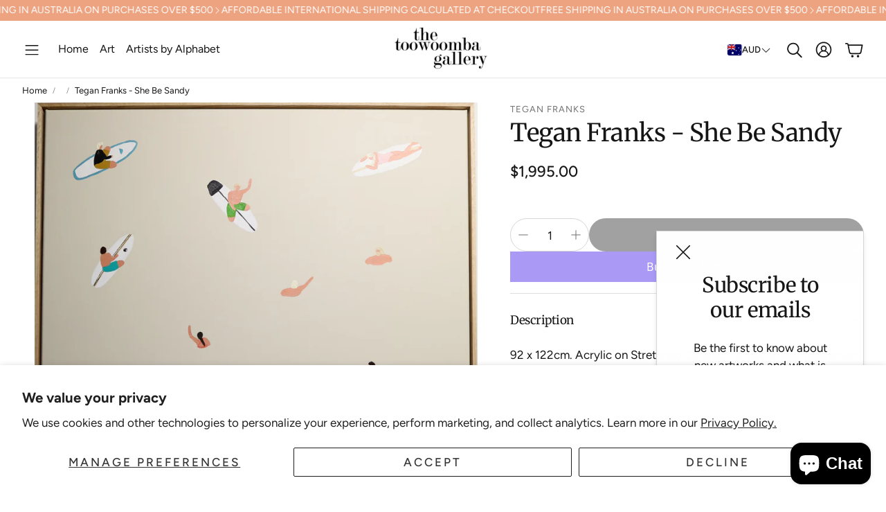

--- FILE ---
content_type: text/javascript
request_url: https://www.thetoowoombagallery.com/cdn/shop/t/29/assets/cart-drawer.js?v=87740846807238525201763686685
body_size: 531
content:
class CartDrawerSection extends HTMLElement{cartUpdateUnsubscriber=void 0;constructor(){super(),this.cartType=this.dataset.cartType,this.drawerClass="wt-cart__drawer",this.drawer=this.querySelector(`.${this.drawerClass}`),this.classDrawerActive=`${this.drawerClass}--open`,this.pageOverlayClass="page-overlay-cart",this.activeOverlayBodyClass=`${this.pageOverlayClass}-on`,this.body=document.body,this.triggerQuery=[".wt-cart__trigger",".wt-cart__back-link",`.${this.pageOverlayClass}`].join(", "),this.triggers=()=>document.querySelectorAll(this.triggerQuery),this.isOpen=!1,this.isCartPage=window.location.pathname===window.routes.cart_url,this.closeButton=()=>this.querySelector(".wt-cart__drawer__close"),this.mainTrigger=document.querySelector(".wt-cart__trigger"),this.toggleEelements=()=>this.querySelectorAll(this.dataset.toggleTabindex)}connectedCallback(){if(this.cartType==="page"||this.isCartPage){document.addEventListener("cart-drawer:refresh",e=>this.refreshCartDrawer(e));return}this.init(),this.cartUpdateUnsubscriber=subscribe(PUB_SUB_EVENTS.cartUpdate,()=>{this.isOpen&&(setTabindex(this.toggleEelements(),"0"),this.closeButton().focus())})}disconnectedCallback(){this.cartUpdateUnsubscriber&&this.cartUpdateUnsubscriber()}getFocusableElements(){const focusableElementsSelector="button, [href], input, select, [tabindex]",focusableElements=()=>Array.from(this.querySelectorAll(focusableElementsSelector)).filter(el=>!el.hasAttribute("disabled")&&el.tabIndex>=0);return{focusableElements,first:focusableElements()[0],last:focusableElements()[focusableElements().length-1]}}temporaryHideFocusVisible(){document.body.classList.add("no-focus-visible")}onToggle(){this.hasAttribute("open")?(this.removeAttribute("open"),this.isOpen=!1,this.temporaryHideFocusVisible(),setTabindex(this.toggleEelements(),"-1")):(this.setAttribute("open",""),this.isOpen=!0,this.closeButton().focus(),this.temporaryHideFocusVisible(),setTabindex(this.toggleEelements(),"0"))}toggleDrawerClasses(){this.onToggle(),this.drawer.classList.toggle(this.classDrawerActive),this.body.classList.toggle(this.activeOverlayBodyClass);const eventName=this.isOpen?PUB_SUB_EVENTS.cartDrawerOpen:PUB_SUB_EVENTS.cartDrawerClose;document.dispatchEvent(new CustomEvent(eventName,{bubbles:!0}))}init(){this.addEventListener("keydown",e=>{const isTabPressed=e.key==="Tab"||e.keyCode===9||e.code==="Tab",{first,last}=this.getFocusableElements();(e.key==="Escape"||e.keyCode===27||e.code==="Escape")&&this.isOpen&&this.toggleDrawerClasses(),isTabPressed&&(e.shiftKey&&document.activeElement===first?(last.focus(),e.preventDefault()):!e.shiftKey&&document.activeElement===last&&(first.focus(),e.preventDefault()))}),this.triggers().forEach(trigger=>{trigger.addEventListener("click",e=>{e.preventDefault(),this.toggleDrawerClasses()})}),this.addEventListener("click",e=>{e.target.classList.contains("wt-cart__drawer__close")&&(e.preventDefault(),this.toggleDrawerClasses())}),document.addEventListener("cart-drawer:refresh",e=>this.refreshCartDrawer(e))}renderContents(parsedState,isClosedCart=!0){this.getSectionsToRender().forEach(section=>{const sectionElement=section.selector?document.querySelector(section.selector):document.getElementById(section.id);sectionElement.innerHTML=this.getSectionInnerHTML(parsedState.sections[section.id],section.selector)}),isClosedCart&&setTimeout(()=>{this.toggleDrawerClasses(),this.isOpen&&this.closeButton().focus()})}getSectionInnerHTML(html,selector=".shopify-section"){return new DOMParser().parseFromString(html,"text/html").querySelector(selector).innerHTML}getSectionsToRender(){return[{id:"cart-drawer",selector:"#CartDrawer"},{id:"cart-icon-bubble"}]}refreshCartDrawer(e){const sectionsToRender=this.getSectionsToRender();fetch(`${window.Shopify.routes.root}?sections=${sectionsToRender[0].id},${sectionsToRender[1].id}`).then(response=>response.json()).then(response=>{const parsedState={sections:response};this.renderContents(parsedState,!1)}).catch(e2=>{console.log(e2)})}setActiveElement(element){this.activeElement=element}}customElements.define("cart-drawer",CartDrawerSection);class CartDrawerItems extends CartItems{getSectionsToRender(){return[{id:"CartDrawer",section:"cart-drawer",selector:".drawer__inner"},{id:"cart-icon-bubble",section:"cart-icon-bubble",selector:".shopify-section"}]}}customElements.define("cart-drawer-items",CartDrawerItems);
//# sourceMappingURL=/cdn/shop/t/29/assets/cart-drawer.js.map?v=87740846807238525201763686685
